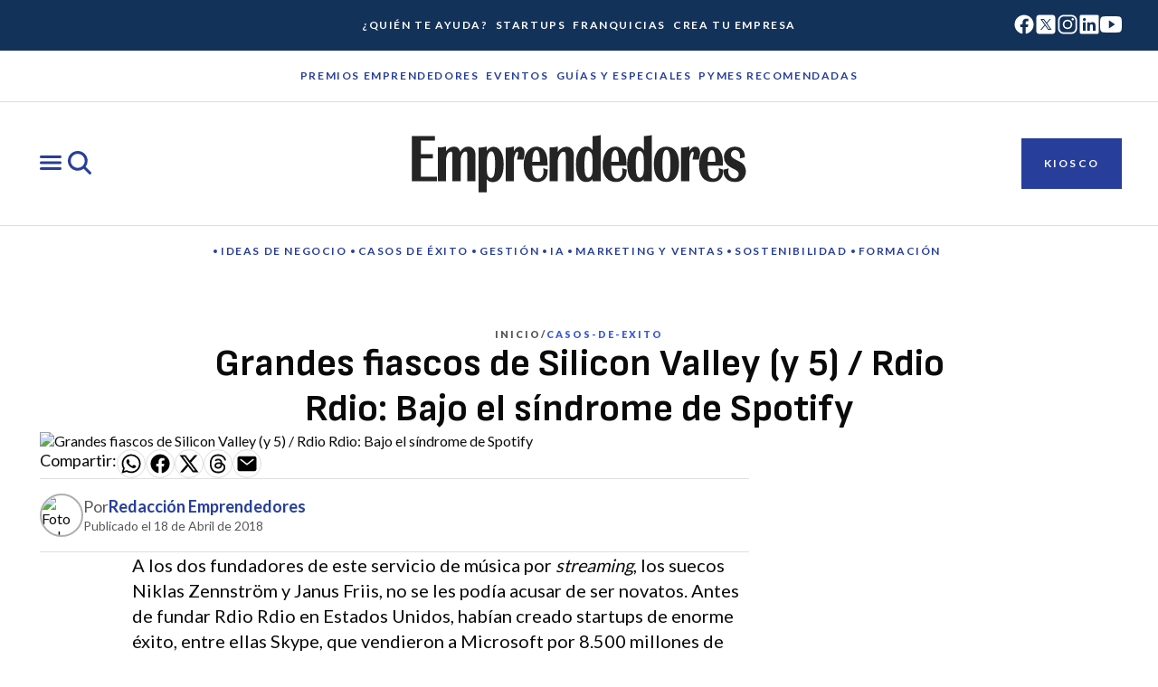

--- FILE ---
content_type: text/css; charset=utf-8
request_url: https://emprendedores.es/_nuxt/NavButton.CAffH9YY.css
body_size: 22
content:
.nav-button[data-v-29c65255]{align-items:center;border-radius:var(--size-border-radius-sm);border-style:solid;border-width:1px;cursor:pointer;display:inline-flex;gap:var(--space-component-padding-xxs);padding:var(--space-component-padding-xs) var(--space-component-padding-sm)}.nav-button.dropdown[data-v-29c65255]{padding:var(--space-component-padding-xs) var(--space-component-padding-xs) var(--space-component-padding-xs) var(--space-component-padding-sm)}.nav-button.primary[data-v-29c65255]{background:var(--color-button-tertiary-background-default);border-color:var(--color-button-tertiary-border-default);color:var(--color-button-tertiary-content-default)}.nav-button.primary[data-v-29c65255]:hover{background:var(--color-button-tertiary-background-hover);border-color:var(--color-button-tertiary-border-hover)}.nav-button.primary.focus-visible[data-v-29c65255],.nav-button.primary[data-v-29c65255]:focus{background:var(--color-button-tertiary-background-pressed);border-color:var(--color-button-tertiary-border-pressed)}.nav-button.franchise[data-v-29c65255]{background:var(--color-button-franchise-border-background-default);border-color:var(--color-button-franchise-border-default);color:var(--color-button-franchise-border-content-default)}.nav-button.franchise[data-v-29c65255]:hover{background:var(--color-button-franchise-border-background-hover);border-color:var(--color-button-franchise-border-hover)}.nav-button.franchise.focus-visible[data-v-29c65255],.nav-button.franchise[data-v-29c65255]:focus{background:var(--color-button-franchise-border-background-pressed);border-color:var(--color-button-franchise-border-pressed)}.nav-button.filter-primary[data-v-29c65255]{background:var(--color-filter-primary-background-default);border:unset;color:var(--color-filter-primary-content-default)}.nav-button.filter-primary[data-v-29c65255]:hover{background:var(--color-filter-primary-background-hover)}.nav-button.filter-primary.focus-visible[data-v-29c65255],.nav-button.filter-primary[data-v-29c65255]:focus{background:var(--color-filter-primary-background-pressed)}.nav-button.filter-franchise[data-v-29c65255]{background:var(--color-filter-franchise-background-default);border:unset;color:var(--color-filter-primary-content-default)}.nav-button.filter-franchise[data-v-29c65255]:hover{background:var(--color-filter-franchise-background-hover)}.nav-button.filter-franchise.focus-visible[data-v-29c65255],.nav-button.filter-franchise[data-v-29c65255]:focus{background:var(--color-filter-franchise-background-pressed)}.nav-button.franchise.focus-visible[data-v-29c65255],.nav-button.franchise[data-v-29c65255]:focus,.nav-button.franchise[data-v-29c65255]:hover,.nav-button.primary.focus-visible[data-v-29c65255],.nav-button.primary[data-v-29c65255]:focus,.nav-button.primary[data-v-29c65255]:hover{color:var(--color-button-tertiary-content-hover)}
